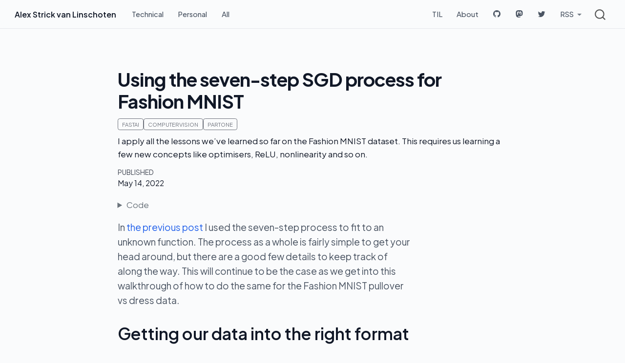

--- FILE ---
content_type: text/html; charset=utf-8
request_url: https://alexstrick.com/posts/2022-05-14-sgd-fashion-mnist.html
body_size: 14667
content:
<!DOCTYPE html>
<html xmlns="http://www.w3.org/1999/xhtml" lang="en" xml:lang="en"><head>

<meta charset="utf-8">
<meta name="generator" content="quarto-1.8.27">

<meta name="viewport" content="width=device-width, initial-scale=1.0, user-scalable=yes">

<meta name="dcterms.date" content="2022-05-14">
<meta name="description" content="I apply all the lessons we’ve learned so far on the Fashion MNIST dataset. This requires us learning a few new concepts like optimisers, ReLU, nonlinearity and so on.">

<title>Using the seven-step SGD process for Fashion MNIST – Alex Strick van Linschoten</title>
<style>
code{white-space: pre-wrap;}
span.smallcaps{font-variant: small-caps;}
div.columns{display: flex; gap: min(4vw, 1.5em);}
div.column{flex: auto; overflow-x: auto;}
div.hanging-indent{margin-left: 1.5em; text-indent: -1.5em;}
ul.task-list{list-style: none;}
ul.task-list li input[type="checkbox"] {
  width: 0.8em;
  margin: 0 0.8em 0.2em -1em; /* quarto-specific, see https://github.com/quarto-dev/quarto-cli/issues/4556 */ 
  vertical-align: middle;
}
/* CSS for syntax highlighting */
html { -webkit-text-size-adjust: 100%; }
pre > code.sourceCode { white-space: pre; position: relative; }
pre > code.sourceCode > span { display: inline-block; line-height: 1.25; }
pre > code.sourceCode > span:empty { height: 1.2em; }
.sourceCode { overflow: visible; }
code.sourceCode > span { color: inherit; text-decoration: inherit; }
div.sourceCode { margin: 1em 0; }
pre.sourceCode { margin: 0; }
@media screen {
div.sourceCode { overflow: auto; }
}
@media print {
pre > code.sourceCode { white-space: pre-wrap; }
pre > code.sourceCode > span { text-indent: -5em; padding-left: 5em; }
}
pre.numberSource code
  { counter-reset: source-line 0; }
pre.numberSource code > span
  { position: relative; left: -4em; counter-increment: source-line; }
pre.numberSource code > span > a:first-child::before
  { content: counter(source-line);
    position: relative; left: -1em; text-align: right; vertical-align: baseline;
    border: none; display: inline-block;
    -webkit-touch-callout: none; -webkit-user-select: none;
    -khtml-user-select: none; -moz-user-select: none;
    -ms-user-select: none; user-select: none;
    padding: 0 4px; width: 4em;
  }
pre.numberSource { margin-left: 3em;  padding-left: 4px; }
div.sourceCode
  {   }
@media screen {
pre > code.sourceCode > span > a:first-child::before { text-decoration: underline; }
}
</style>


<script src="https://cdn.jsdelivr.net/npm/jquery@3.5.1/dist/jquery.min.js" integrity="sha384-ZvpUoO/+PpLXR1lu4jmpXWu80pZlYUAfxl5NsBMWOEPSjUn/6Z/hRTt8+pR6L4N2" crossorigin="anonymous"></script><script src="../site_libs/quarto-nav/quarto-nav.js"></script>
<script src="../site_libs/quarto-nav/headroom.min.js"></script>
<script src="../site_libs/clipboard/clipboard.min.js"></script>
<script src="../site_libs/quarto-search/autocomplete.umd.js"></script>
<script src="../site_libs/quarto-search/fuse.min.js"></script>
<script src="../site_libs/quarto-search/quarto-search.js"></script>
<meta name="quarto:offset" content="../">
<script src="../site_libs/quarto-html/quarto.js" type="module"></script>
<script src="../site_libs/quarto-html/tabsets/tabsets.js" type="module"></script>
<script src="../site_libs/quarto-html/axe/axe-check.js" type="module"></script>
<script src="../site_libs/quarto-html/popper.min.js"></script>
<script src="../site_libs/quarto-html/tippy.umd.min.js"></script>
<script src="../site_libs/quarto-html/anchor.min.js"></script>
<link href="../site_libs/quarto-html/tippy.css" rel="stylesheet">
<link href="../site_libs/quarto-html/quarto-syntax-highlighting-ed96de9b727972fe78a7b5d16c58bf87.css" rel="stylesheet" id="quarto-text-highlighting-styles">
<script src="../site_libs/bootstrap/bootstrap.min.js"></script>
<link href="../site_libs/bootstrap/bootstrap-icons.css" rel="stylesheet">
<link href="../site_libs/bootstrap/bootstrap-5b4ad623e5705c0698d39aec6f10cf02.min.css" rel="stylesheet" append-hash="true" id="quarto-bootstrap" data-mode="light">
<script id="quarto-search-options" type="application/json">{
  "location": "navbar",
  "copy-button": false,
  "collapse-after": 3,
  "panel-placement": "end",
  "type": "overlay",
  "limit": 50,
  "keyboard-shortcut": [
    "f",
    "/",
    "s"
  ],
  "show-item-context": false,
  "language": {
    "search-no-results-text": "No results",
    "search-matching-documents-text": "matching documents",
    "search-copy-link-title": "Copy link to search",
    "search-hide-matches-text": "Hide additional matches",
    "search-more-match-text": "more match in this document",
    "search-more-matches-text": "more matches in this document",
    "search-clear-button-title": "Clear",
    "search-text-placeholder": "",
    "search-detached-cancel-button-title": "Cancel",
    "search-submit-button-title": "Submit",
    "search-label": "Search"
  }
}</script>
<script src="https://cdn.jsdelivr.net/npm/requirejs@2.3.6/require.min.js" integrity="sha384-c9c+LnTbwQ3aujuU7ULEPVvgLs+Fn6fJUvIGTsuu1ZcCf11fiEubah0ttpca4ntM sha384-6V1/AdqZRWk1KAlWbKBlGhN7VG4iE/yAZcO6NZPMF8od0vukrvr0tg4qY6NSrItx" crossorigin="anonymous"></script>

<script type="application/javascript">define('jquery', [],function() {return window.jQuery;})</script>
<script defer="" data-domain="alexstrick.com" src="https://plausible.io/js/script.js"></script>


<link rel="stylesheet" href="../styles.css">
<link rel="stylesheet" href="../styles/technical.css">
<meta property="og:title" content="Using the seven-step SGD process for Fashion MNIST – Alex Strick van Linschoten">
<meta property="og:description" content="I apply all the lessons we’ve learned so far on the Fashion MNIST dataset. This requires us learning a few new concepts like optimisers, ReLU, nonlinearity and so on.">
<meta property="og:image" content="https://alexstrick.com/posts/fashion-mnist/fashion-mnist-small.png">
<meta property="og:site_name" content="Alex Strick van Linschoten">
<meta property="og:image:height" content="296">
<meta property="og:image:width" content="300">
<meta name="twitter:title" content="Using the seven-step SGD process for Fashion MNIST – Alex Strick van Linschoten">
<meta name="twitter:description" content="I apply all the lessons we’ve learned so far on the Fashion MNIST dataset. This requires us learning a few new concepts like optimisers, ReLU, nonlinearity and so on.">
<meta name="twitter:image" content="https://alexstrick.com/posts/fashion-mnist/fashion-mnist-small.png">
<meta name="twitter:creator" content="@strickvl">
<meta name="twitter:image-height" content="296">
<meta name="twitter:image-width" content="300">
<meta name="twitter:card" content="summary_large_image">
</head>

<body class="nav-fixed technical-page fullcontent quarto-light">

<div id="quarto-search-results"></div>
  <header id="quarto-header" class="headroom fixed-top">
    <nav class="navbar navbar-expand-lg " data-bs-theme="dark">
      <div class="navbar-container container-fluid">
      <div class="navbar-brand-container mx-auto">
    <a class="navbar-brand" href="../index.html">
    <span class="navbar-title">Alex Strick van Linschoten</span>
    </a>
  </div>
            <div id="quarto-search" class="" title="Search"></div>
          <button class="navbar-toggler" type="button" data-bs-toggle="collapse" data-bs-target="#navbarCollapse" aria-controls="navbarCollapse" role="menu" aria-expanded="false" aria-label="Toggle navigation" onclick="if (window.quartoToggleHeadroom) { window.quartoToggleHeadroom(); }">
  <span class="navbar-toggler-icon"></span>
</button>
          <div class="collapse navbar-collapse" id="navbarCollapse">
            <ul class="navbar-nav navbar-nav-scroll me-auto">
  <li class="nav-item">
    <a class="nav-link" href="../technical.html"> 
<span class="menu-text">Technical</span></a>
  </li>  
  <li class="nav-item">
    <a class="nav-link" href="../personal.html"> 
<span class="menu-text">Personal</span></a>
  </li>  
  <li class="nav-item">
    <a class="nav-link" href="../all.html"> 
<span class="menu-text">All</span></a>
  </li>  
</ul>
            <ul class="navbar-nav navbar-nav-scroll ms-auto">
  <li class="nav-item">
    <a class="nav-link" href="../til.html"> 
<span class="menu-text">TIL</span></a>
  </li>  
  <li class="nav-item">
    <a class="nav-link" href="../about.html"> 
<span class="menu-text">About</span></a>
  </li>  
  <li class="nav-item compact">
    <a class="nav-link" href="https://github.com/strickvl"> <i class="bi bi-github" role="img">
</i> 
<span class="menu-text"></span></a>
  </li>  
  <li class="nav-item compact">
    <a class="nav-link" href="https://sigmoid.social/web/@alexstrick"> <i class="bi bi-mastodon" role="img">
</i> 
<span class="menu-text"></span></a>
  </li>  
  <li class="nav-item compact">
    <a class="nav-link" href="https://twitter.com/strickvl"> <i class="bi bi-twitter" role="img">
</i> 
<span class="menu-text"></span></a>
  </li>  
  <li class="nav-item dropdown ">
    <a class="nav-link dropdown-toggle" href="#" id="nav-menu-rss" role="link" data-bs-toggle="dropdown" aria-expanded="false">
 <span class="menu-text">RSS</span>
    </a>
    <ul class="dropdown-menu dropdown-menu-end" aria-labelledby="nav-menu-rss">    
        <li>
    <a class="dropdown-item" href="../technical.xml">
 <span class="dropdown-text">Technical RSS</span></a>
  </li>  
        <li>
    <a class="dropdown-item" href="../personal.xml">
 <span class="dropdown-text">Personal RSS</span></a>
  </li>  
    </ul>
  </li>
</ul>
          </div> <!-- /navcollapse -->
            <div class="quarto-navbar-tools">
</div>
      </div> <!-- /container-fluid -->
    </nav>
</header>
<!-- content -->
<div id="quarto-content" class="quarto-container page-columns page-rows-contents page-layout-article page-navbar">
<!-- sidebar -->
<!-- margin-sidebar -->
    
<!-- main -->
<main class="content" id="quarto-document-content">

<header id="title-block-header" class="quarto-title-block default">
<div class="quarto-title">
<h1 class="title">Using the seven-step SGD process for Fashion MNIST</h1>
  <div class="quarto-categories">
    <div class="quarto-category">fastai</div>
    <div class="quarto-category">computervision</div>
    <div class="quarto-category">partone</div>
  </div>
  </div>

<div>
  <div class="description">
    I apply all the lessons we’ve learned so far on the Fashion MNIST dataset. This requires us learning a few new concepts like optimisers, ReLU, nonlinearity and so on.
  </div>
</div>


<div class="quarto-title-meta">

    
    <div>
    <div class="quarto-title-meta-heading">Published</div>
    <div class="quarto-title-meta-contents">
      <p class="date">May 14, 2022</p>
    </div>
  </div>
  
    
  </div>
  


</header>


<div id="9976ac80-48c6-473e-8096-01759c7321ba" class="cell" data-execution_count="2">
<details class="code-fold">
<summary>Code</summary>
<div class="code-copy-outer-scaffold"><div class="sourceCode cell-code" id="cb1"><pre class="sourceCode python code-with-copy"><code class="sourceCode python"><span id="cb1-1"><a href="#cb1-1" aria-hidden="true" tabindex="-1"></a><span class="op">!</span>pip install <span class="op">-</span>Uqq fastbook nbdev torch</span>
<span id="cb1-2"><a href="#cb1-2" aria-hidden="true" tabindex="-1"></a><span class="im">import</span> fastbook</span>
<span id="cb1-3"><a href="#cb1-3" aria-hidden="true" tabindex="-1"></a>fastbook.setup_book()</span>
<span id="cb1-4"><a href="#cb1-4" aria-hidden="true" tabindex="-1"></a></span>
<span id="cb1-5"><a href="#cb1-5" aria-hidden="true" tabindex="-1"></a><span class="im">from</span> fastai.vision.<span class="bu">all</span> <span class="im">import</span> <span class="op">*</span></span>
<span id="cb1-6"><a href="#cb1-6" aria-hidden="true" tabindex="-1"></a><span class="im">from</span> fastbook <span class="im">import</span> <span class="op">*</span></span>
<span id="cb1-7"><a href="#cb1-7" aria-hidden="true" tabindex="-1"></a><span class="im">import</span> torch</span>
<span id="cb1-8"><a href="#cb1-8" aria-hidden="true" tabindex="-1"></a><span class="im">from</span> torch.utils.data <span class="im">import</span> Dataset</span>
<span id="cb1-9"><a href="#cb1-9" aria-hidden="true" tabindex="-1"></a><span class="im">from</span> torchvision <span class="im">import</span> datasets</span>
<span id="cb1-10"><a href="#cb1-10" aria-hidden="true" tabindex="-1"></a><span class="im">from</span> torchvision.transforms <span class="im">import</span> ToTensor</span>
<span id="cb1-11"><a href="#cb1-11" aria-hidden="true" tabindex="-1"></a><span class="im">import</span> matplotlib.pyplot <span class="im">as</span> plt</span></code></pre></div><button title="Copy to Clipboard" class="code-copy-button"><i class="bi"></i></button></div>
</details>
</div>
<p>In <a href="https://mlops.systems/fastai/computervision/pytorch/2022/05/13/sgd-whole-game.html">the previous post</a> I used the seven-step process to fit to an unknown function. The process as a whole is fairly simple to get your head around, but there are a good few details to keep track of along the way. This will continue to be the case as we get into this walkthrough of how to do the same for the Fashion MNIST pullover vs dress data.</p>
<section id="getting-our-data-into-the-right-format" class="level1">
<h1>Getting our data into the right format</h1>
<p>The first thing we need to handle is making sure our data is in the right format, shape and so on. We begin by downloading our data and splitting the data into training and test sets.</p>
<div id="cb5e2581" class="cell" data-execution_count="3">
<div class="code-copy-outer-scaffold"><div class="sourceCode cell-code" id="cb2"><pre class="sourceCode python code-with-copy"><code class="sourceCode python"><span id="cb2-1"><a href="#cb2-1" aria-hidden="true" tabindex="-1"></a>training_data <span class="op">=</span> datasets.FashionMNIST(</span>
<span id="cb2-2"><a href="#cb2-2" aria-hidden="true" tabindex="-1"></a>    root<span class="op">=</span><span class="st">"data"</span>,</span>
<span id="cb2-3"><a href="#cb2-3" aria-hidden="true" tabindex="-1"></a>    train<span class="op">=</span><span class="va">True</span>,</span>
<span id="cb2-4"><a href="#cb2-4" aria-hidden="true" tabindex="-1"></a>    download<span class="op">=</span><span class="va">True</span>,</span>
<span id="cb2-5"><a href="#cb2-5" aria-hidden="true" tabindex="-1"></a>    transform<span class="op">=</span>ToTensor()</span>
<span id="cb2-6"><a href="#cb2-6" aria-hidden="true" tabindex="-1"></a>)</span>
<span id="cb2-7"><a href="#cb2-7" aria-hidden="true" tabindex="-1"></a></span>
<span id="cb2-8"><a href="#cb2-8" aria-hidden="true" tabindex="-1"></a>test_data <span class="op">=</span> datasets.FashionMNIST(</span>
<span id="cb2-9"><a href="#cb2-9" aria-hidden="true" tabindex="-1"></a>    root<span class="op">=</span><span class="st">"data"</span>,</span>
<span id="cb2-10"><a href="#cb2-10" aria-hidden="true" tabindex="-1"></a>    train<span class="op">=</span><span class="va">False</span>,</span>
<span id="cb2-11"><a href="#cb2-11" aria-hidden="true" tabindex="-1"></a>    download<span class="op">=</span><span class="va">True</span>,</span>
<span id="cb2-12"><a href="#cb2-12" aria-hidden="true" tabindex="-1"></a>    transform<span class="op">=</span>ToTensor()</span>
<span id="cb2-13"><a href="#cb2-13" aria-hidden="true" tabindex="-1"></a>)</span>
<span id="cb2-14"><a href="#cb2-14" aria-hidden="true" tabindex="-1"></a></span>
<span id="cb2-15"><a href="#cb2-15" aria-hidden="true" tabindex="-1"></a>training_dresses <span class="op">=</span> [item[<span class="dv">0</span>][<span class="dv">0</span>] <span class="cf">for</span> item <span class="kw">in</span> training_data <span class="cf">if</span> item[<span class="dv">1</span>] <span class="op">==</span> <span class="dv">3</span>]</span>
<span id="cb2-16"><a href="#cb2-16" aria-hidden="true" tabindex="-1"></a>training_pullovers <span class="op">=</span> [item[<span class="dv">0</span>][<span class="dv">0</span>] <span class="cf">for</span> item <span class="kw">in</span> training_data <span class="cf">if</span> item[<span class="dv">1</span>] <span class="op">==</span> <span class="dv">2</span>]</span>
<span id="cb2-17"><a href="#cb2-17" aria-hidden="true" tabindex="-1"></a>test_dresses <span class="op">=</span> [item[<span class="dv">0</span>][<span class="dv">0</span>] <span class="cf">for</span> item <span class="kw">in</span> test_data <span class="cf">if</span> item[<span class="dv">1</span>] <span class="op">==</span> <span class="dv">3</span>]</span>
<span id="cb2-18"><a href="#cb2-18" aria-hidden="true" tabindex="-1"></a>test_pullovers <span class="op">=</span> [item[<span class="dv">0</span>][<span class="dv">0</span>] <span class="cf">for</span> item <span class="kw">in</span> test_data <span class="cf">if</span> item[<span class="dv">1</span>] <span class="op">==</span> <span class="dv">2</span>]</span>
<span id="cb2-19"><a href="#cb2-19" aria-hidden="true" tabindex="-1"></a></span>
<span id="cb2-20"><a href="#cb2-20" aria-hidden="true" tabindex="-1"></a>training_dresses_tensor <span class="op">=</span> torch.stack(training_dresses)</span>
<span id="cb2-21"><a href="#cb2-21" aria-hidden="true" tabindex="-1"></a>training_pullovers_tensor <span class="op">=</span> torch.stack(training_pullovers)</span>
<span id="cb2-22"><a href="#cb2-22" aria-hidden="true" tabindex="-1"></a>test_dresses_tensor <span class="op">=</span> torch.stack(test_dresses)</span>
<span id="cb2-23"><a href="#cb2-23" aria-hidden="true" tabindex="-1"></a>test_pullovers_tensor <span class="op">=</span> torch.stack(test_pullovers)</span>
<span id="cb2-24"><a href="#cb2-24" aria-hidden="true" tabindex="-1"></a></span>
<span id="cb2-25"><a href="#cb2-25" aria-hidden="true" tabindex="-1"></a>training_dresses_tensor.shape, test_dresses_tensor.shape</span></code></pre></div><button title="Copy to Clipboard" class="code-copy-button"><i class="bi"></i></button></div>
<div class="cell-output cell-output-display" data-execution_count="3">
<pre><code>(torch.Size([6000, 28, 28]), torch.Size([1000, 28, 28]))</code></pre>
</div>
</div>
<div id="52db930f" class="cell" data-execution_count="5">
<div class="code-copy-outer-scaffold"><div class="sourceCode cell-code" id="cb4"><pre class="sourceCode python code-with-copy"><code class="sourceCode python"><span id="cb4-1"><a href="#cb4-1" aria-hidden="true" tabindex="-1"></a>train_x <span class="op">=</span> torch.cat([training_dresses_tensor, training_pullovers_tensor]).view(<span class="op">-</span><span class="dv">1</span>, <span class="dv">28</span><span class="op">*</span><span class="dv">28</span>)</span>
<span id="cb4-2"><a href="#cb4-2" aria-hidden="true" tabindex="-1"></a>train_y <span class="op">=</span> torch.cat([torch.ones(<span class="bu">len</span>(training_dresses)), torch.zeros(<span class="bu">len</span>(training_pullovers))]).unsqueeze(<span class="dv">1</span>)</span>
<span id="cb4-3"><a href="#cb4-3" aria-hidden="true" tabindex="-1"></a></span>
<span id="cb4-4"><a href="#cb4-4" aria-hidden="true" tabindex="-1"></a>valid_x <span class="op">=</span> torch.cat([test_dresses_tensor, test_pullovers_tensor]).view(<span class="op">-</span><span class="dv">1</span>, <span class="dv">28</span><span class="op">*</span><span class="dv">28</span>)</span>
<span id="cb4-5"><a href="#cb4-5" aria-hidden="true" tabindex="-1"></a>valid_y <span class="op">=</span> torch.cat([torch.ones(<span class="bu">len</span>(test_dresses)), torch.zeros(<span class="bu">len</span>(test_pullovers))]).unsqueeze(<span class="dv">1</span>)</span>
<span id="cb4-6"><a href="#cb4-6" aria-hidden="true" tabindex="-1"></a>train_x.shape, train_y.shape</span></code></pre></div><button title="Copy to Clipboard" class="code-copy-button"><i class="bi"></i></button></div>
<div class="cell-output cell-output-display" data-execution_count="5">
<pre><code>(torch.Size([12000, 784]), torch.Size([12000, 1]))</code></pre>
</div>
</div>
<p>We transform our images tensors from matrices into vectors with all the values one after another. We create a <code>train_y</code> vector with our labels which we can use to check how well we did with our predictions.</p>
<p>We create datasets out of our tensors. This means that we can feed our data into our training functions in the way that is most convenient (i.e.&nbsp;an image is paired with the correct label).</p>
<div id="2a4f4682" class="cell" data-execution_count="6">
<div class="code-copy-outer-scaffold"><div class="sourceCode cell-code" id="cb6"><pre class="sourceCode python code-with-copy"><code class="sourceCode python"><span id="cb6-1"><a href="#cb6-1" aria-hidden="true" tabindex="-1"></a>train_dset <span class="op">=</span> <span class="bu">list</span>(<span class="bu">zip</span>(train_x, train_y))</span>
<span id="cb6-2"><a href="#cb6-2" aria-hidden="true" tabindex="-1"></a>valid_dset <span class="op">=</span> <span class="bu">list</span>(<span class="bu">zip</span>(valid_x, valid_y))</span></code></pre></div><button title="Copy to Clipboard" class="code-copy-button"><i class="bi"></i></button></div>
</div>
</section>
<section id="initialising-our-weights-and-bias" class="level1">
<h1>Initialising our weights and bias</h1>
<p>As in the previous times where we’ve done this, we initialise our parameters or weights with random values. This means that for every pixel represented in the images, we’ll start off with purely random values. We initialise our bias to a random number as well.</p>
<div id="98066657" class="cell" data-execution_count="7">
<div class="code-copy-outer-scaffold"><div class="sourceCode cell-code" id="cb7"><pre class="sourceCode python code-with-copy"><code class="sourceCode python"><span id="cb7-1"><a href="#cb7-1" aria-hidden="true" tabindex="-1"></a><span class="kw">def</span> initialise_params(size, std<span class="op">=</span><span class="fl">1.0</span>):</span>
<span id="cb7-2"><a href="#cb7-2" aria-hidden="true" tabindex="-1"></a>    <span class="cf">return</span> (torch.randn(size) <span class="op">*</span> std).requires_grad_()</span>
<span id="cb7-3"><a href="#cb7-3" aria-hidden="true" tabindex="-1"></a></span>
<span id="cb7-4"><a href="#cb7-4" aria-hidden="true" tabindex="-1"></a>weights <span class="op">=</span> initialise_params((<span class="dv">28</span><span class="op">*</span><span class="dv">28</span>, <span class="dv">1</span>))</span>
<span id="cb7-5"><a href="#cb7-5" aria-hidden="true" tabindex="-1"></a>bias <span class="op">=</span> initialise_params(<span class="dv">1</span>)</span></code></pre></div><button title="Copy to Clipboard" class="code-copy-button"><i class="bi"></i></button></div>
</div>
<div id="2307b400" class="cell" data-execution_count="9">
<div class="code-copy-outer-scaffold"><div class="sourceCode cell-code" id="cb8"><pre class="sourceCode python code-with-copy"><code class="sourceCode python"><span id="cb8-1"><a href="#cb8-1" aria-hidden="true" tabindex="-1"></a><span class="co"># calculating a prediction for our first image</span></span>
<span id="cb8-2"><a href="#cb8-2" aria-hidden="true" tabindex="-1"></a>(train_x[<span class="dv">0</span>]<span class="op">*</span>weights.T).<span class="bu">sum</span>() <span class="op">+</span> bias</span></code></pre></div><button title="Copy to Clipboard" class="code-copy-button"><i class="bi"></i></button></div>
<div class="cell-output cell-output-display" data-execution_count="9">
<pre><code>tensor([2.8681], grad_fn=&lt;AddBackward0&gt;)</code></pre>
</div>
</div>
</section>
<section id="matrix-multiplication-to-calculate-our-predictions" class="level1">
<h1>Matrix multiplication to calculate our predictions</h1>
<p>We’ll need to make many calculations like the one we just made, and luckily the technique of matrix multiplication helps us with exactly the scenario we have: we want to multiply the values of our image (laid out in a single vector) with the weights and to add the bias.</p>
<p>In Python, matrix multiplication is carried out with a simple <code>@</code> operator, so we can bring all of this together as a function:</p>
<div id="aca092bb" class="cell" data-execution_count="11">
<div class="code-copy-outer-scaffold"><div class="sourceCode cell-code" id="cb10"><pre class="sourceCode python code-with-copy"><code class="sourceCode python"><span id="cb10-1"><a href="#cb10-1" aria-hidden="true" tabindex="-1"></a><span class="kw">def</span> linear1(x_batch):</span>
<span id="cb10-2"><a href="#cb10-2" aria-hidden="true" tabindex="-1"></a>    <span class="cf">return</span> x_batch<span class="op">@</span>weights <span class="op">+</span> bias</span>
<span id="cb10-3"><a href="#cb10-3" aria-hidden="true" tabindex="-1"></a></span>
<span id="cb10-4"><a href="#cb10-4" aria-hidden="true" tabindex="-1"></a>preds <span class="op">=</span> linear1(train_x)</span>
<span id="cb10-5"><a href="#cb10-5" aria-hidden="true" tabindex="-1"></a>preds</span></code></pre></div><button title="Copy to Clipboard" class="code-copy-button"><i class="bi"></i></button></div>
<div class="cell-output cell-output-display" data-execution_count="11">
<pre><code>tensor([[  2.8681],
        [ -7.6810],
        [-17.5719],
        ...,
        [ -3.8665],
        [  2.0646],
        [ -2.5148]], grad_fn=&lt;AddBackward0&gt;)</code></pre>
</div>
</div>
<p>We can check our accuracy for these predictions:</p>
<div id="f135590a" class="cell" data-execution_count="12">
<div class="code-copy-outer-scaffold"><div class="sourceCode cell-code" id="cb12"><pre class="sourceCode python code-with-copy"><code class="sourceCode python"><span id="cb12-1"><a href="#cb12-1" aria-hidden="true" tabindex="-1"></a>corrects <span class="op">=</span> (preds <span class="op">&gt;</span> <span class="fl">0.0</span>).<span class="bu">float</span>() <span class="op">==</span> train_y</span>
<span id="cb12-2"><a href="#cb12-2" aria-hidden="true" tabindex="-1"></a>corrects.<span class="bu">float</span>().mean().item()</span></code></pre></div><button title="Copy to Clipboard" class="code-copy-button"><i class="bi"></i></button></div>
<div class="cell-output cell-output-display" data-execution_count="12">
<pre><code>0.35324999690055847</code></pre>
</div>
</div>
<p>Our accuracy is pretty poor! A lot worse than even 50/50 luck which is what you’d expect to get on average from a random set of initial weights. Apparently we had a bad draw of luck this time round!</p>
</section>
<section id="a-loss-function-to-evaluate-model-performance" class="level1">
<h1>A loss function to evaluate model performance</h1>
<p>We now need a loss function which will tell us how well we are doing in our predictions, and that can be used as part of the gradient calculations to let us know (as we iterate) how to update our weights.</p>
<p>The problem, especially in the data set we’re working with, is that we have a binary probability: either it’s a dress or a pullover. Zero or one. Unlike in a regression problem, or something similar, we don’t have any smooth selection of contiguous values that get predicted. We have zero or one.</p>
<p>At this point we learn about the sigmoid function which is a way to reframe this problem in a way that we can use to our advantage. The sigmoid function when plotted looks like this:</p>
<div id="1489ac52" class="cell" data-execution_count="13">
<div class="code-copy-outer-scaffold"><div class="sourceCode cell-code" id="cb14"><pre class="sourceCode python code-with-copy"><code class="sourceCode python"><span id="cb14-1"><a href="#cb14-1" aria-hidden="true" tabindex="-1"></a><span class="kw">def</span> sigmoid(x):</span>
<span id="cb14-2"><a href="#cb14-2" aria-hidden="true" tabindex="-1"></a>    <span class="cf">return</span> <span class="dv">1</span><span class="op">/</span>(<span class="dv">1</span><span class="op">+</span>torch.exp(<span class="op">-</span>x))</span>
<span id="cb14-3"><a href="#cb14-3" aria-hidden="true" tabindex="-1"></a></span>
<span id="cb14-4"><a href="#cb14-4" aria-hidden="true" tabindex="-1"></a>plot_function(torch.sigmoid, title<span class="op">=</span><span class="st">"Sigmoid"</span>, <span class="bu">min</span><span class="op">=-</span><span class="dv">5</span>, <span class="bu">max</span><span class="op">=</span><span class="dv">5</span>)</span></code></pre></div><button title="Copy to Clipboard" class="code-copy-button"><i class="bi"></i></button></div>
<div class="cell-output cell-output-display">
<div>
<figure class="figure">
<p><img src="2022-05-14-SGD-fashion-mnist_files/figure-html/cell-10-output-1.png" class="img-fluid figure-img"></p>
</figure>
</div>
</div>
</div>
<p>This function, as you can see, takes any input value and squashes it down such that the output value is between 0 and 1. It also has a smooth curve, all headed in the same direction, between those values. This is ideal for our situation. The first thing we must do as part of our loss function, therefore, is to apply the sigmoid function to the inputs.</p>
<div id="eb974f1f" class="cell" data-execution_count="14">
<div class="code-copy-outer-scaffold"><div class="sourceCode cell-code" id="cb15"><pre class="sourceCode python code-with-copy"><code class="sourceCode python"><span id="cb15-1"><a href="#cb15-1" aria-hidden="true" tabindex="-1"></a><span class="kw">def</span> fashion_mnist_loss(predictions, targets):</span>
<span id="cb15-2"><a href="#cb15-2" aria-hidden="true" tabindex="-1"></a>    predictions <span class="op">=</span> predictions.sigmoid()</span>
<span id="cb15-3"><a href="#cb15-3" aria-hidden="true" tabindex="-1"></a>    <span class="cf">return</span> torch.where(targets<span class="op">==</span><span class="dv">1</span>, <span class="dv">1</span> <span class="op">-</span> predictions, predictions).mean()</span></code></pre></div><button title="Copy to Clipboard" class="code-copy-button"><i class="bi"></i></button></div>
</div>
<p>This <code>torch.where(...)</code> function is a handy way of iterating through all our data, checking whether our target is 1 or not, then outputting the distance from the correct prediction and calculating the mean of these predictions across the entire dataset.</p>
</section>
<section id="dataloaders-and-datasets" class="level1">
<h1>DataLoaders and Datasets</h1>
<p>We’ve already created datasets for our training and validation data. The process of iterating through our data, however, requires some thought as to how we’ll do it. Our options:</p>
<ul>
<li>we could iterate through the entire dataset, making the relevant loss and gradient calculations and adjusting the weights but this might make the process quite long, even though we’d benefit from the increased accuracy this would bring since we’d be seeing the entire dataset each iteration.</li>
<li>we could do our calculations after just seeing a single image, but then our model would be over-influenced and perturbed by the fluctuations from image to image. This also wouldn’t be what we want.</li>
</ul>
<p>In practice, we’ll need to choose something in between. This is where mini-batches or just ‘batches’ come in. These will be need to be large enough (and randomly populated!) that our model can meaningfully learn from them, but not so large that our process takes too long.</p>
<p>Luckily, we have the abstraction of the <code>DataLoader</code> which will create all our randomly assigned batches for us.</p>
<div id="4690ac35" class="cell" data-execution_count="15">
<div class="code-copy-outer-scaffold"><div class="sourceCode cell-code" id="cb16"><pre class="sourceCode python code-with-copy"><code class="sourceCode python"><span id="cb16-1"><a href="#cb16-1" aria-hidden="true" tabindex="-1"></a>train_dl <span class="op">=</span> DataLoader(train_dset, batch_size<span class="op">=</span><span class="dv">256</span>, shuffle<span class="op">=</span><span class="va">True</span>)</span>
<span id="cb16-2"><a href="#cb16-2" aria-hidden="true" tabindex="-1"></a>valid_dl <span class="op">=</span> DataLoader(valid_dset, batch_size<span class="op">=</span><span class="dv">256</span>, shuffle<span class="op">=</span><span class="va">True</span>)</span></code></pre></div><button title="Copy to Clipboard" class="code-copy-button"><i class="bi"></i></button></div>
</div>
</section>
<section id="training-our-model" class="level1">
<h1>Training our model</h1>
<p>Now we can bring the whole process together and train our model:</p>
<div id="fb4b08c3" class="cell" data-execution_count="16">
<div class="code-copy-outer-scaffold"><div class="sourceCode cell-code" id="cb17"><pre class="sourceCode python code-with-copy"><code class="sourceCode python"><span id="cb17-1"><a href="#cb17-1" aria-hidden="true" tabindex="-1"></a>weights <span class="op">=</span> initialise_params((<span class="dv">28</span><span class="op">*</span><span class="dv">28</span>, <span class="dv">1</span>))</span>
<span id="cb17-2"><a href="#cb17-2" aria-hidden="true" tabindex="-1"></a>bias <span class="op">=</span> initialise_params(<span class="dv">1</span>)</span>
<span id="cb17-3"><a href="#cb17-3" aria-hidden="true" tabindex="-1"></a></span>
<span id="cb17-4"><a href="#cb17-4" aria-hidden="true" tabindex="-1"></a><span class="kw">def</span> calculate_gradient(x_batch, y_batch, model):</span>
<span id="cb17-5"><a href="#cb17-5" aria-hidden="true" tabindex="-1"></a>    preds <span class="op">=</span> model(x_batch)</span>
<span id="cb17-6"><a href="#cb17-6" aria-hidden="true" tabindex="-1"></a>    loss <span class="op">=</span> fashion_mnist_loss(preds, y_batch)</span>
<span id="cb17-7"><a href="#cb17-7" aria-hidden="true" tabindex="-1"></a>    loss.backward()</span>
<span id="cb17-8"><a href="#cb17-8" aria-hidden="true" tabindex="-1"></a></span>
<span id="cb17-9"><a href="#cb17-9" aria-hidden="true" tabindex="-1"></a><span class="kw">def</span> train_epoch(model, learning_rate, params):</span>
<span id="cb17-10"><a href="#cb17-10" aria-hidden="true" tabindex="-1"></a>    <span class="co"># iterate over the training data, batch by batch</span></span>
<span id="cb17-11"><a href="#cb17-11" aria-hidden="true" tabindex="-1"></a>    <span class="cf">for</span> x_batch, y_batch <span class="kw">in</span> train_dl:</span>
<span id="cb17-12"><a href="#cb17-12" aria-hidden="true" tabindex="-1"></a>        <span class="co"># calculate the gradients</span></span>
<span id="cb17-13"><a href="#cb17-13" aria-hidden="true" tabindex="-1"></a>        calculate_gradient(x_batch, y_batch, model)</span>
<span id="cb17-14"><a href="#cb17-14" aria-hidden="true" tabindex="-1"></a>        </span>
<span id="cb17-15"><a href="#cb17-15" aria-hidden="true" tabindex="-1"></a>        <span class="cf">for</span> param <span class="kw">in</span> params:</span>
<span id="cb17-16"><a href="#cb17-16" aria-hidden="true" tabindex="-1"></a>            param.data <span class="op">-=</span> param.grad <span class="op">*</span> learning_rate</span>
<span id="cb17-17"><a href="#cb17-17" aria-hidden="true" tabindex="-1"></a>            <span class="co"># set the gradients to zero</span></span>
<span id="cb17-18"><a href="#cb17-18" aria-hidden="true" tabindex="-1"></a>            param.grad.zero_()</span>
<span id="cb17-19"><a href="#cb17-19" aria-hidden="true" tabindex="-1"></a></span>
<span id="cb17-20"><a href="#cb17-20" aria-hidden="true" tabindex="-1"></a><span class="kw">def</span> batch_accuracy(x_batch, y_batch):</span>
<span id="cb17-21"><a href="#cb17-21" aria-hidden="true" tabindex="-1"></a>    preds <span class="op">=</span> x_batch.sigmoid()</span>
<span id="cb17-22"><a href="#cb17-22" aria-hidden="true" tabindex="-1"></a>    correct <span class="op">=</span> (preds <span class="op">&gt;</span> <span class="fl">0.5</span>) <span class="op">==</span> y_batch</span>
<span id="cb17-23"><a href="#cb17-23" aria-hidden="true" tabindex="-1"></a>    <span class="cf">return</span> correct.<span class="bu">float</span>().mean()</span>
<span id="cb17-24"><a href="#cb17-24" aria-hidden="true" tabindex="-1"></a></span>
<span id="cb17-25"><a href="#cb17-25" aria-hidden="true" tabindex="-1"></a><span class="kw">def</span> validate_epoch(model):</span>
<span id="cb17-26"><a href="#cb17-26" aria-hidden="true" tabindex="-1"></a>    accs <span class="op">=</span> [batch_accuracy(model(x_batch), y_batch) <span class="cf">for</span> x_batch, y_batch <span class="kw">in</span> valid_dl]</span>
<span id="cb17-27"><a href="#cb17-27" aria-hidden="true" tabindex="-1"></a>    <span class="cf">return</span> <span class="bu">round</span>(torch.stack(accs).mean().item(), <span class="dv">4</span>)</span>
<span id="cb17-28"><a href="#cb17-28" aria-hidden="true" tabindex="-1"></a></span>
<span id="cb17-29"><a href="#cb17-29" aria-hidden="true" tabindex="-1"></a>validate_epoch(linear1)</span></code></pre></div><button title="Copy to Clipboard" class="code-copy-button"><i class="bi"></i></button></div>
<div class="cell-output cell-output-display" data-execution_count="16">
<pre><code>0.2173</code></pre>
</div>
</div>
<p>We start there, but now we can train and watch our accuracy improving:</p>
<div id="9c0f41f5" class="cell" data-execution_count="17">
<div class="code-copy-outer-scaffold"><div class="sourceCode cell-code" id="cb19"><pre class="sourceCode python code-with-copy"><code class="sourceCode python"><span id="cb19-1"><a href="#cb19-1" aria-hidden="true" tabindex="-1"></a>learning_rate <span class="op">=</span> <span class="fl">1.</span></span>
<span id="cb19-2"><a href="#cb19-2" aria-hidden="true" tabindex="-1"></a>params <span class="op">=</span> weights, bias</span>
<span id="cb19-3"><a href="#cb19-3" aria-hidden="true" tabindex="-1"></a></span>
<span id="cb19-4"><a href="#cb19-4" aria-hidden="true" tabindex="-1"></a><span class="cf">for</span> _ <span class="kw">in</span> <span class="bu">range</span>(<span class="dv">30</span>):</span>
<span id="cb19-5"><a href="#cb19-5" aria-hidden="true" tabindex="-1"></a>    train_epoch(linear1, learning_rate, params)</span>
<span id="cb19-6"><a href="#cb19-6" aria-hidden="true" tabindex="-1"></a>    <span class="bu">print</span>(validate_epoch(linear1), end<span class="op">=</span><span class="st">" "</span>)</span></code></pre></div><button title="Copy to Clipboard" class="code-copy-button"><i class="bi"></i></button></div>
<div class="cell-output cell-output-stdout">
<pre><code>0.5001 0.5016 0.7994 0.9357 0.9481 0.9523 0.9537 0.9555 0.9572 0.9582 0.9578 0.9604 0.9608 0.9609 0.962 0.9611 0.9622 0.9626 0.9631 0.9625 0.963 0.963 0.9633 0.9638 0.964 0.9631 0.9638 0.9638 0.9643 0.9645 </code></pre>
</div>
</div>
<p>We had 91% accuracy on our validation dataset <a href="https://mlops.systems/fastai/computervision/pytorch/2022/05/11/fashion-mnist-pixel-similarity.html#Using-broadcasting-to-check-our-predictions-on-our-validation-data">last time we tried this</a> with pixel similarity.</p>
<p>After 30 epochs of training with our new process we’ve achieved 96%, but we could still do better! We’ll tackle that in the next post.</p>
</section>
<section id="optimising-with-an-optimiser" class="level1">
<h1>Optimising with an Optimiser</h1>
<p>Everything that we’ve been doing so far is so common that there is pre-built functionality to handle all of the pieces.</p>
<ul>
<li>our <code>linear1</code> function (which calculated predictions based on our weights and biases) can be replaced with PyTorch’s <code>nn.Linear</code> module. Actually, <code>nn.Linear</code> does the same thing as our <code>initialise_params</code> and our <code>linear1</code> function combined.</li>
</ul>
<div id="2624e8a3" class="cell" data-execution_count="19">
<div class="code-copy-outer-scaffold"><div class="sourceCode cell-code" id="cb21"><pre class="sourceCode python code-with-copy"><code class="sourceCode python"><span id="cb21-1"><a href="#cb21-1" aria-hidden="true" tabindex="-1"></a><span class="co"># initialises our weights and bias, and is our model / function</span></span>
<span id="cb21-2"><a href="#cb21-2" aria-hidden="true" tabindex="-1"></a>linear_model <span class="op">=</span> nn.Linear(<span class="dv">28</span><span class="op">*</span><span class="dv">28</span>, <span class="dv">1</span>)</span></code></pre></div><button title="Copy to Clipboard" class="code-copy-button"><i class="bi"></i></button></div>
</div>
<p>Our PyTorch module carries an internal representation of our weights and our biases:</p>
<div id="7e2a846a" class="cell" data-execution_count="20">
<div class="code-copy-outer-scaffold"><div class="sourceCode cell-code" id="cb22"><pre class="sourceCode python code-with-copy"><code class="sourceCode python"><span id="cb22-1"><a href="#cb22-1" aria-hidden="true" tabindex="-1"></a>weights, bias <span class="op">=</span> linear_model.parameters()</span>
<span id="cb22-2"><a href="#cb22-2" aria-hidden="true" tabindex="-1"></a>weights.shape, bias.shape</span></code></pre></div><button title="Copy to Clipboard" class="code-copy-button"><i class="bi"></i></button></div>
<div class="cell-output cell-output-display" data-execution_count="20">
<pre><code>(torch.Size([1, 784]), torch.Size([1]))</code></pre>
</div>
</div>
<ul>
<li>an optimiser bundles the step functionality and the <code>zero_grad_</code> functionality. In the book we see how to create our own very basic optimiser, but <code>fastai</code> provides the basic <code>SGD</code> class which we can use that handles these same behaviours.</li>
</ul>
<p>We’ll need to amend our training function a little to take this into account:</p>
<div id="8104beb6" class="cell" data-execution_count="22">
<div class="code-copy-outer-scaffold"><div class="sourceCode cell-code" id="cb24"><pre class="sourceCode python code-with-copy"><code class="sourceCode python"><span id="cb24-1"><a href="#cb24-1" aria-hidden="true" tabindex="-1"></a>linear_model <span class="op">=</span> nn.Linear(<span class="dv">28</span><span class="op">*</span><span class="dv">28</span>, <span class="dv">1</span>)</span>
<span id="cb24-2"><a href="#cb24-2" aria-hidden="true" tabindex="-1"></a>opt <span class="op">=</span> SGD(linear_model.parameters(), learning_rate)</span>
<span id="cb24-3"><a href="#cb24-3" aria-hidden="true" tabindex="-1"></a></span>
<span id="cb24-4"><a href="#cb24-4" aria-hidden="true" tabindex="-1"></a><span class="kw">def</span> train_epoch(model):</span>
<span id="cb24-5"><a href="#cb24-5" aria-hidden="true" tabindex="-1"></a>    <span class="cf">for</span> x_batch, y_batch <span class="kw">in</span> train_dl:</span>
<span id="cb24-6"><a href="#cb24-6" aria-hidden="true" tabindex="-1"></a>        calculate_gradient(x_batch, y_batch, model)</span>
<span id="cb24-7"><a href="#cb24-7" aria-hidden="true" tabindex="-1"></a>        opt.step()</span>
<span id="cb24-8"><a href="#cb24-8" aria-hidden="true" tabindex="-1"></a>        opt.zero_grad()</span>
<span id="cb24-9"><a href="#cb24-9" aria-hidden="true" tabindex="-1"></a></span>
<span id="cb24-10"><a href="#cb24-10" aria-hidden="true" tabindex="-1"></a><span class="kw">def</span> train_model(model, epochs):</span>
<span id="cb24-11"><a href="#cb24-11" aria-hidden="true" tabindex="-1"></a>    <span class="cf">for</span> _ <span class="kw">in</span> <span class="bu">range</span>(epochs):</span>
<span id="cb24-12"><a href="#cb24-12" aria-hidden="true" tabindex="-1"></a>        train_epoch(model)</span>
<span id="cb24-13"><a href="#cb24-13" aria-hidden="true" tabindex="-1"></a>        <span class="bu">print</span>(validate_epoch(model), end<span class="op">=</span><span class="st">" "</span>)</span>
<span id="cb24-14"><a href="#cb24-14" aria-hidden="true" tabindex="-1"></a></span>
<span id="cb24-15"><a href="#cb24-15" aria-hidden="true" tabindex="-1"></a>train_model(linear_model, <span class="dv">30</span>)</span></code></pre></div><button title="Copy to Clipboard" class="code-copy-button"><i class="bi"></i></button></div>
<div class="cell-output cell-output-stdout">
<pre><code>0.96 0.9642 0.966 0.9659 0.9663 0.9672 0.9677 0.9668 0.9678 0.9684 0.9681 0.9674 0.9681 0.9671 0.9678 0.9677 0.9684 0.968 0.9687 0.9677 0.9681 0.968 0.9693 0.9684 0.968 0.9686 0.9688 0.9693 0.9698 0.9697 </code></pre>
</div>
</div>
</section>
<section id="some-extra-fastai-abstractions" class="level1">
<h1>Some extra <code>fastai</code> abstractions</h1>
<p><code>fastai</code> handles so much of this for us all, such that the <code>Learner</code> is actually the thing we can use to get all of the above logic built in.</p>
<p>The <code>Learner</code> takes all of the pieces that we’ve spent the last few blogs creating:</p>
<ul>
<li>the <code>DataLoaders</code> (iterators providing the data in batches, in the right format with paired <code>x</code> and <code>y</code> values)</li>
<li>the model itself (our function that we’re trying to optimise)</li>
<li>the optimisation function (which receives our weights and bias parameters as well as the learning rate)</li>
<li>the loss function</li>
<li>any optional metrics we want printed</li>
</ul>
<div id="1c0d1f4e" class="cell" data-execution_count="23">
<div class="code-copy-outer-scaffold"><div class="sourceCode cell-code" id="cb26"><pre class="sourceCode python code-with-copy"><code class="sourceCode python"><span id="cb26-1"><a href="#cb26-1" aria-hidden="true" tabindex="-1"></a>dls <span class="op">=</span> DataLoaders(train_dl, valid_dl)</span>
<span id="cb26-2"><a href="#cb26-2" aria-hidden="true" tabindex="-1"></a>learn <span class="op">=</span> Learner(dls, nn.Linear(<span class="dv">28</span><span class="op">*</span><span class="dv">28</span>, <span class="dv">1</span>), opt_func<span class="op">=</span>SGD, loss_func<span class="op">=</span>fashion_mnist_loss, metrics<span class="op">=</span>batch_accuracy)</span>
<span id="cb26-3"><a href="#cb26-3" aria-hidden="true" tabindex="-1"></a></span>
<span id="cb26-4"><a href="#cb26-4" aria-hidden="true" tabindex="-1"></a>learn.fit(<span class="dv">15</span>, lr <span class="op">=</span> learning_rate)</span></code></pre></div><button title="Copy to Clipboard" class="code-copy-button"><i class="bi"></i></button></div>
<div class="cell-output cell-output-display">

<style>
    /* Turns off some styling */
    progress {
        /* gets rid of default border in Firefox and Opera. */
        border: none;
        /* Needs to be in here for Safari polyfill so background images work as expected. */
        background-size: auto;
    }
    .progress-bar-interrupted, .progress-bar-interrupted::-webkit-progress-bar {
        background: #F44336;
    }
</style>
</div>
<div class="cell-output cell-output-display">
<table class="dataframe caption-top table table-sm table-striped small" data-border="1">
<thead>
<tr class="header">
<th data-quarto-table-cell-role="th">epoch</th>
<th data-quarto-table-cell-role="th">train_loss</th>
<th data-quarto-table-cell-role="th">valid_loss</th>
<th data-quarto-table-cell-role="th">batch_accuracy</th>
<th data-quarto-table-cell-role="th">time</th>
</tr>
</thead>
<tbody>
<tr class="odd">
<td>0</td>
<td>0.063289</td>
<td>0.045487</td>
<td>0.963500</td>
<td>00:00</td>
</tr>
<tr class="even">
<td>1</td>
<td>0.044268</td>
<td>0.042236</td>
<td>0.964500</td>
<td>00:00</td>
</tr>
<tr class="odd">
<td>2</td>
<td>0.037112</td>
<td>0.040228</td>
<td>0.965500</td>
<td>00:00</td>
</tr>
<tr class="even">
<td>3</td>
<td>0.034010</td>
<td>0.038743</td>
<td>0.967000</td>
<td>00:00</td>
</tr>
<tr class="odd">
<td>4</td>
<td>0.032013</td>
<td>0.038781</td>
<td>0.966000</td>
<td>00:00</td>
</tr>
<tr class="even">
<td>5</td>
<td>0.030633</td>
<td>0.037635</td>
<td>0.966500</td>
<td>00:00</td>
</tr>
<tr class="odd">
<td>6</td>
<td>0.030458</td>
<td>0.037530</td>
<td>0.967500</td>
<td>00:00</td>
</tr>
<tr class="even">
<td>7</td>
<td>0.029747</td>
<td>0.036593</td>
<td>0.967000</td>
<td>00:00</td>
</tr>
<tr class="odd">
<td>8</td>
<td>0.029511</td>
<td>0.036479</td>
<td>0.967500</td>
<td>00:00</td>
</tr>
<tr class="even">
<td>9</td>
<td>0.029305</td>
<td>0.035645</td>
<td>0.967500</td>
<td>00:00</td>
</tr>
<tr class="odd">
<td>10</td>
<td>0.028643</td>
<td>0.035400</td>
<td>0.966500</td>
<td>00:00</td>
</tr>
<tr class="even">
<td>11</td>
<td>0.028562</td>
<td>0.035477</td>
<td>0.966500</td>
<td>00:00</td>
</tr>
<tr class="odd">
<td>12</td>
<td>0.028788</td>
<td>0.035191</td>
<td>0.968000</td>
<td>00:00</td>
</tr>
<tr class="even">
<td>13</td>
<td>0.028261</td>
<td>0.034843</td>
<td>0.968000</td>
<td>00:00</td>
</tr>
<tr class="odd">
<td>14</td>
<td>0.028172</td>
<td>0.034883</td>
<td>0.968500</td>
<td>00:00</td>
</tr>
</tbody>
</table>
</div>
</div>
<p>So there we have it. We learned how to create a linear learner. Obviously 96.8% accuracy is pretty good, but it could be better. Next time we’re going to add the final touches to this process by creating a neural network, adding layers of nonlinearity to ensure our function can fit the complex patterns in our data.</p>


</section>

</main> <!-- /main -->
<script id="quarto-html-after-body" type="application/javascript">
  window.document.addEventListener("DOMContentLoaded", function (event) {
    const icon = "";
    const anchorJS = new window.AnchorJS();
    anchorJS.options = {
      placement: 'right',
      icon: icon
    };
    anchorJS.add('.anchored');
    const isCodeAnnotation = (el) => {
      for (const clz of el.classList) {
        if (clz.startsWith('code-annotation-')) {                     
          return true;
        }
      }
      return false;
    }
    const onCopySuccess = function(e) {
      // button target
      const button = e.trigger;
      // don't keep focus
      button.blur();
      // flash "checked"
      button.classList.add('code-copy-button-checked');
      var currentTitle = button.getAttribute("title");
      button.setAttribute("title", "Copied!");
      let tooltip;
      if (window.bootstrap) {
        button.setAttribute("data-bs-toggle", "tooltip");
        button.setAttribute("data-bs-placement", "left");
        button.setAttribute("data-bs-title", "Copied!");
        tooltip = new bootstrap.Tooltip(button, 
          { trigger: "manual", 
            customClass: "code-copy-button-tooltip",
            offset: [0, -8]});
        tooltip.show();    
      }
      setTimeout(function() {
        if (tooltip) {
          tooltip.hide();
          button.removeAttribute("data-bs-title");
          button.removeAttribute("data-bs-toggle");
          button.removeAttribute("data-bs-placement");
        }
        button.setAttribute("title", currentTitle);
        button.classList.remove('code-copy-button-checked');
      }, 1000);
      // clear code selection
      e.clearSelection();
    }
    const getTextToCopy = function(trigger) {
      const outerScaffold = trigger.parentElement.cloneNode(true);
      const codeEl = outerScaffold.querySelector('code');
      for (const childEl of codeEl.children) {
        if (isCodeAnnotation(childEl)) {
          childEl.remove();
        }
      }
      return codeEl.innerText;
    }
    const clipboard = new window.ClipboardJS('.code-copy-button:not([data-in-quarto-modal])', {
      text: getTextToCopy
    });
    clipboard.on('success', onCopySuccess);
    if (window.document.getElementById('quarto-embedded-source-code-modal')) {
      const clipboardModal = new window.ClipboardJS('.code-copy-button[data-in-quarto-modal]', {
        text: getTextToCopy,
        container: window.document.getElementById('quarto-embedded-source-code-modal')
      });
      clipboardModal.on('success', onCopySuccess);
    }
      var localhostRegex = new RegExp(/^(?:http|https):\/\/localhost\:?[0-9]*\//);
      var mailtoRegex = new RegExp(/^mailto:/);
        var filterRegex = new RegExp("https:\/\/alexstrick\.com");
      var isInternal = (href) => {
          return filterRegex.test(href) || localhostRegex.test(href) || mailtoRegex.test(href);
      }
      // Inspect non-navigation links and adorn them if external
     var links = window.document.querySelectorAll('a[href]:not(.nav-link):not(.navbar-brand):not(.toc-action):not(.sidebar-link):not(.sidebar-item-toggle):not(.pagination-link):not(.no-external):not([aria-hidden]):not(.dropdown-item):not(.quarto-navigation-tool):not(.about-link)');
      for (var i=0; i<links.length; i++) {
        const link = links[i];
        if (!isInternal(link.href)) {
          // undo the damage that might have been done by quarto-nav.js in the case of
          // links that we want to consider external
          if (link.dataset.originalHref !== undefined) {
            link.href = link.dataset.originalHref;
          }
        }
      }
    function tippyHover(el, contentFn, onTriggerFn, onUntriggerFn) {
      const config = {
        allowHTML: true,
        maxWidth: 500,
        delay: 100,
        arrow: false,
        appendTo: function(el) {
            return el.parentElement;
        },
        interactive: true,
        interactiveBorder: 10,
        theme: 'quarto',
        placement: 'bottom-start',
      };
      if (contentFn) {
        config.content = contentFn;
      }
      if (onTriggerFn) {
        config.onTrigger = onTriggerFn;
      }
      if (onUntriggerFn) {
        config.onUntrigger = onUntriggerFn;
      }
      window.tippy(el, config); 
    }
    const noterefs = window.document.querySelectorAll('a[role="doc-noteref"]');
    for (var i=0; i<noterefs.length; i++) {
      const ref = noterefs[i];
      tippyHover(ref, function() {
        // use id or data attribute instead here
        let href = ref.getAttribute('data-footnote-href') || ref.getAttribute('href');
        try { href = new URL(href).hash; } catch {}
        const id = href.replace(/^#\/?/, "");
        const note = window.document.getElementById(id);
        if (note) {
          return note.innerHTML;
        } else {
          return "";
        }
      });
    }
    const xrefs = window.document.querySelectorAll('a.quarto-xref');
    const processXRef = (id, note) => {
      // Strip column container classes
      const stripColumnClz = (el) => {
        el.classList.remove("page-full", "page-columns");
        if (el.children) {
          for (const child of el.children) {
            stripColumnClz(child);
          }
        }
      }
      stripColumnClz(note)
      if (id === null || id.startsWith('sec-')) {
        // Special case sections, only their first couple elements
        const container = document.createElement("div");
        if (note.children && note.children.length > 2) {
          container.appendChild(note.children[0].cloneNode(true));
          for (let i = 1; i < note.children.length; i++) {
            const child = note.children[i];
            if (child.tagName === "P" && child.innerText === "") {
              continue;
            } else {
              container.appendChild(child.cloneNode(true));
              break;
            }
          }
          if (window.Quarto?.typesetMath) {
            window.Quarto.typesetMath(container);
          }
          return container.innerHTML
        } else {
          if (window.Quarto?.typesetMath) {
            window.Quarto.typesetMath(note);
          }
          return note.innerHTML;
        }
      } else {
        // Remove any anchor links if they are present
        const anchorLink = note.querySelector('a.anchorjs-link');
        if (anchorLink) {
          anchorLink.remove();
        }
        if (window.Quarto?.typesetMath) {
          window.Quarto.typesetMath(note);
        }
        if (note.classList.contains("callout")) {
          return note.outerHTML;
        } else {
          return note.innerHTML;
        }
      }
    }
    for (var i=0; i<xrefs.length; i++) {
      const xref = xrefs[i];
      tippyHover(xref, undefined, function(instance) {
        instance.disable();
        let url = xref.getAttribute('href');
        let hash = undefined; 
        if (url.startsWith('#')) {
          hash = url;
        } else {
          try { hash = new URL(url).hash; } catch {}
        }
        if (hash) {
          const id = hash.replace(/^#\/?/, "");
          const note = window.document.getElementById(id);
          if (note !== null) {
            try {
              const html = processXRef(id, note.cloneNode(true));
              instance.setContent(html);
            } finally {
              instance.enable();
              instance.show();
            }
          } else {
            // See if we can fetch this
            fetch(url.split('#')[0])
            .then(res => res.text())
            .then(html => {
              const parser = new DOMParser();
              const htmlDoc = parser.parseFromString(html, "text/html");
              const note = htmlDoc.getElementById(id);
              if (note !== null) {
                const html = processXRef(id, note);
                instance.setContent(html);
              } 
            }).finally(() => {
              instance.enable();
              instance.show();
            });
          }
        } else {
          // See if we can fetch a full url (with no hash to target)
          // This is a special case and we should probably do some content thinning / targeting
          fetch(url)
          .then(res => res.text())
          .then(html => {
            const parser = new DOMParser();
            const htmlDoc = parser.parseFromString(html, "text/html");
            const note = htmlDoc.querySelector('main.content');
            if (note !== null) {
              // This should only happen for chapter cross references
              // (since there is no id in the URL)
              // remove the first header
              if (note.children.length > 0 && note.children[0].tagName === "HEADER") {
                note.children[0].remove();
              }
              const html = processXRef(null, note);
              instance.setContent(html);
            } 
          }).finally(() => {
            instance.enable();
            instance.show();
          });
        }
      }, function(instance) {
      });
    }
        let selectedAnnoteEl;
        const selectorForAnnotation = ( cell, annotation) => {
          let cellAttr = 'data-code-cell="' + cell + '"';
          let lineAttr = 'data-code-annotation="' +  annotation + '"';
          const selector = 'span[' + cellAttr + '][' + lineAttr + ']';
          return selector;
        }
        const selectCodeLines = (annoteEl) => {
          const doc = window.document;
          const targetCell = annoteEl.getAttribute("data-target-cell");
          const targetAnnotation = annoteEl.getAttribute("data-target-annotation");
          const annoteSpan = window.document.querySelector(selectorForAnnotation(targetCell, targetAnnotation));
          const lines = annoteSpan.getAttribute("data-code-lines").split(",");
          const lineIds = lines.map((line) => {
            return targetCell + "-" + line;
          })
          let top = null;
          let height = null;
          let parent = null;
          if (lineIds.length > 0) {
              //compute the position of the single el (top and bottom and make a div)
              const el = window.document.getElementById(lineIds[0]);
              top = el.offsetTop;
              height = el.offsetHeight;
              parent = el.parentElement.parentElement;
            if (lineIds.length > 1) {
              const lastEl = window.document.getElementById(lineIds[lineIds.length - 1]);
              const bottom = lastEl.offsetTop + lastEl.offsetHeight;
              height = bottom - top;
            }
            if (top !== null && height !== null && parent !== null) {
              // cook up a div (if necessary) and position it 
              let div = window.document.getElementById("code-annotation-line-highlight");
              if (div === null) {
                div = window.document.createElement("div");
                div.setAttribute("id", "code-annotation-line-highlight");
                div.style.position = 'absolute';
                parent.appendChild(div);
              }
              div.style.top = top - 2 + "px";
              div.style.height = height + 4 + "px";
              div.style.left = 0;
              let gutterDiv = window.document.getElementById("code-annotation-line-highlight-gutter");
              if (gutterDiv === null) {
                gutterDiv = window.document.createElement("div");
                gutterDiv.setAttribute("id", "code-annotation-line-highlight-gutter");
                gutterDiv.style.position = 'absolute';
                const codeCell = window.document.getElementById(targetCell);
                const gutter = codeCell.querySelector('.code-annotation-gutter');
                gutter.appendChild(gutterDiv);
              }
              gutterDiv.style.top = top - 2 + "px";
              gutterDiv.style.height = height + 4 + "px";
            }
            selectedAnnoteEl = annoteEl;
          }
        };
        const unselectCodeLines = () => {
          const elementsIds = ["code-annotation-line-highlight", "code-annotation-line-highlight-gutter"];
          elementsIds.forEach((elId) => {
            const div = window.document.getElementById(elId);
            if (div) {
              div.remove();
            }
          });
          selectedAnnoteEl = undefined;
        };
          // Handle positioning of the toggle
      window.addEventListener(
        "resize",
        throttle(() => {
          elRect = undefined;
          if (selectedAnnoteEl) {
            selectCodeLines(selectedAnnoteEl);
          }
        }, 10)
      );
      function throttle(fn, ms) {
      let throttle = false;
      let timer;
        return (...args) => {
          if(!throttle) { // first call gets through
              fn.apply(this, args);
              throttle = true;
          } else { // all the others get throttled
              if(timer) clearTimeout(timer); // cancel #2
              timer = setTimeout(() => {
                fn.apply(this, args);
                timer = throttle = false;
              }, ms);
          }
        };
      }
        // Attach click handler to the DT
        const annoteDls = window.document.querySelectorAll('dt[data-target-cell]');
        for (const annoteDlNode of annoteDls) {
          annoteDlNode.addEventListener('click', (event) => {
            const clickedEl = event.target;
            if (clickedEl !== selectedAnnoteEl) {
              unselectCodeLines();
              const activeEl = window.document.querySelector('dt[data-target-cell].code-annotation-active');
              if (activeEl) {
                activeEl.classList.remove('code-annotation-active');
              }
              selectCodeLines(clickedEl);
              clickedEl.classList.add('code-annotation-active');
            } else {
              // Unselect the line
              unselectCodeLines();
              clickedEl.classList.remove('code-annotation-active');
            }
          });
        }
    const findCites = (el) => {
      const parentEl = el.parentElement;
      if (parentEl) {
        const cites = parentEl.dataset.cites;
        if (cites) {
          return {
            el,
            cites: cites.split(' ')
          };
        } else {
          return findCites(el.parentElement)
        }
      } else {
        return undefined;
      }
    };
    var bibliorefs = window.document.querySelectorAll('a[role="doc-biblioref"]');
    for (var i=0; i<bibliorefs.length; i++) {
      const ref = bibliorefs[i];
      const citeInfo = findCites(ref);
      if (citeInfo) {
        tippyHover(citeInfo.el, function() {
          var popup = window.document.createElement('div');
          citeInfo.cites.forEach(function(cite) {
            var citeDiv = window.document.createElement('div');
            citeDiv.classList.add('hanging-indent');
            citeDiv.classList.add('csl-entry');
            var biblioDiv = window.document.getElementById('ref-' + cite);
            if (biblioDiv) {
              citeDiv.innerHTML = biblioDiv.innerHTML;
            }
            popup.appendChild(citeDiv);
          });
          return popup.innerHTML;
        });
      }
    }
  });
  </script>
</div> <!-- /content -->




<script defer src="https://static.cloudflareinsights.com/beacon.min.js/vcd15cbe7772f49c399c6a5babf22c1241717689176015" integrity="sha512-ZpsOmlRQV6y907TI0dKBHq9Md29nnaEIPlkf84rnaERnq6zvWvPUqr2ft8M1aS28oN72PdrCzSjY4U6VaAw1EQ==" data-cf-beacon='{"version":"2024.11.0","token":"ba7118da1fa849a5b98e283bf954b19f","r":1,"server_timing":{"name":{"cfCacheStatus":true,"cfEdge":true,"cfExtPri":true,"cfL4":true,"cfOrigin":true,"cfSpeedBrain":true},"location_startswith":null}}' crossorigin="anonymous"></script>
</body></html>

--- FILE ---
content_type: text/css; charset=utf-8
request_url: https://alexstrick.com/styles/technical.css
body_size: 1753
content:
/* Technical Blog Styles
 * Developer-clean aesthetic (Stripe/Linear inspired)
 * Fonts: Plus Jakarta Sans (body) + JetBrains Mono (code)
 */

/* Import fonts */
@import url('https://fonts.googleapis.com/css2?family=JetBrains+Mono:wght@400;500&family=Plus+Jakarta+Sans:wght@400;500;600;700&display=swap');

:root {
    --bg-primary: #FAFBFC;
    --bg-white: #FFFFFF;
    --bg-code: #F3F4F6;
    --text-primary: #111827;
    --text-secondary: #4B5563;
    --text-muted: #9CA3AF;
    --accent-primary: #2563EB;
    --accent-hover: #1D4ED8;
    --accent-light: #EFF6FF;
    --border-default: #E5E7EB;
    --border-hover: #D1D5DB;
    
    --font-sans: 'Plus Jakarta Sans', -apple-system, BlinkMacSystemFont, sans-serif;
    --font-mono: 'JetBrains Mono', 'Fira Code', monospace;
    
    --ease-out-expo: cubic-bezier(0.16, 1, 0.3, 1);
    --shadow-sm: 0 1px 2px rgba(0, 0, 0, 0.05);
    --shadow-md: 0 4px 6px -1px rgba(0, 0, 0, 0.07), 0 2px 4px -1px rgba(0, 0, 0, 0.04);
}

/* ===== BASE STYLES ===== */
body.technical-page {
    background: var(--bg-primary) !important;
    color: var(--text-primary);
    font-family: var(--font-sans) !important;
    line-height: 1.6;
    -webkit-font-smoothing: antialiased;
    -moz-osx-font-smoothing: grayscale;
}

/* ===== NAVBAR ===== */
body.technical-page #quarto-header {
    background: rgba(250, 251, 252, 0.85) !important;
    backdrop-filter: blur(12px);
    -webkit-backdrop-filter: blur(12px);
    border-bottom: 1px solid var(--border-default) !important;
}

body.technical-page .navbar {
    background: transparent !important;
    border: none !important;
}

body.technical-page .navbar-brand {
    font-family: var(--font-sans) !important;
    font-weight: 600 !important;
    font-size: 0.9375rem !important;
    color: var(--text-primary) !important;
}

body.technical-page .navbar .nav-link {
    font-family: var(--font-sans) !important;
    font-size: 0.875rem !important;
    font-weight: 500 !important;
    color: var(--text-secondary) !important;
    padding: 0.5rem 0.875rem !important;
    border-radius: 6px;
    transition: all 0.2s ease;
}

body.technical-page .navbar .nav-link:hover {
    color: var(--text-primary) !important;
    background: rgba(0, 0, 0, 0.04);
}

body.technical-page .navbar .nav-link.active {
    color: var(--accent-primary) !important;
    background: var(--accent-light) !important;
}

/* ===== PAGE HEADER ===== */
body.technical-page #title-block-header {
    background: transparent !important;
    border: none !important;
    padding-top: 3rem;
    padding-bottom: 1rem;
    max-width: 1100px;
    margin: 0 auto;
}

body.technical-page h1.title {
    font-family: var(--font-sans) !important;
    font-size: 2.25rem !important;
    font-weight: 700 !important;
    letter-spacing: -0.025em;
    color: var(--text-primary) !important;
    margin-bottom: 0.75rem;
}

/* Description text */
body.technical-page main.content > p:first-of-type,
body.technical-page main.content > p:nth-of-type(2) {
    font-family: var(--font-sans) !important;
    font-size: 1.125rem;
    color: var(--text-secondary);
    margin-bottom: 0.5rem;
    max-width: 600px;
}

body.technical-page main.content > p a {
    color: var(--accent-primary);
    text-decoration: none;
}

body.technical-page main.content > p a:hover {
    text-decoration: underline;
}

/* ===== LISTING CONTAINER ===== */
body.technical-page .quarto-listing {
    margin-top: 2rem;
    max-width: 1100px;
    margin-left: auto;
    margin-right: auto;
}

/* The posts list container - use gap-as-separator technique */
body.technical-page #listing-listing .list.quarto-listing-default {
    display: flex !important;
    flex-direction: column !important;
    gap: 1px !important;
    background: var(--border-default) !important;
    border-radius: 12px !important;
    overflow: hidden !important;
    box-shadow: var(--shadow-sm) !important;
    border: none !important;
    padding: 0 !important;
    margin: 0 !important;
}

/* ===== POST CARDS ===== */
/* Each post item - the gap color shows through as separator */
body.technical-page .quarto-listing-default .quarto-post {
    display: block !important;
    position: relative !important;
    padding: 1.5rem 1.75rem !important;
    background: var(--bg-white) !important;
    text-decoration: none !important;
    transition: background 0.25s var(--ease-out-expo) !important;
    border: none !important;
    margin: 0 !important;
}

/* Hover accent bar on left */
body.technical-page .quarto-listing-default .quarto-post::before {
    content: '';
    position: absolute;
    left: 0;
    top: 0;
    bottom: 0;
    width: 3px;
    background: var(--accent-primary);
    transform: scaleY(0);
    transform-origin: top;
    transition: transform 0.25s var(--ease-out-expo);
}

body.technical-page .quarto-listing-default .quarto-post:hover {
    background: #FDFDFE !important;
}

body.technical-page .quarto-listing-default .quarto-post:hover::before {
    transform: scaleY(1);
}

/* ===== LAYOUT INSIDE POST CARDS ===== */
/* The .body contains title, description, categories */
body.technical-page .quarto-listing-default .quarto-post .body {
    display: block !important;
    padding-right: 7rem !important; /* Reserve space for date */
    background: transparent !important;
    border: none !important;
    margin: 0 !important;
    padding-left: 0 !important;
    padding-top: 0 !important;
    padding-bottom: 0 !important;
}

/* The .metadata contains the date - position it top-right */
body.technical-page .quarto-listing-default .quarto-post .metadata {
    position: absolute !important;
    top: 1.5rem !important;
    right: 1.75rem !important;
    display: block !important;
    background: transparent !important;
    border: none !important;
    margin: 0 !important;
    padding: 0 !important;
    width: auto !important;
}

/* ===== POST CONTENT STYLING ===== */
/* Title */
body.technical-page .quarto-listing-default .listing-title,
body.technical-page .quarto-listing-default .listing-title a {
    font-family: var(--font-sans) !important;
    font-size: 1.125rem !important;
    font-weight: 600 !important;
    color: var(--text-primary) !important;
    letter-spacing: -0.01em;
    line-height: 1.4;
    text-decoration: none !important;
    display: block !important;
    margin-bottom: 0.5rem !important;
}

body.technical-page .quarto-listing-default .quarto-post:hover .listing-title,
body.technical-page .quarto-listing-default .quarto-post:hover .listing-title a {
    color: var(--accent-primary) !important;
}

/* Date */
body.technical-page .quarto-listing-default .listing-date {
    font-family: var(--font-mono) !important;
    font-size: 0.8125rem !important;
    color: var(--text-muted) !important;
    white-space: nowrap;
    display: block !important;
    margin: 0 !important;
    padding: 0 !important;
}

/* Description */
body.technical-page .quarto-listing-default .listing-description {
    font-family: var(--font-sans) !important;
    font-size: 0.9375rem !important;
    color: var(--text-secondary) !important;
    line-height: 1.6;
    margin-bottom: 0.875rem !important;
    display: block !important;
}

/* Categories/tags - show AFTER description */
body.technical-page .quarto-listing-default .listing-categories {
    display: flex !important;
    flex-wrap: wrap;
    gap: 0.5rem;
    margin-top: 0 !important;
}

body.technical-page .quarto-listing-default .listing-category {
    font-family: var(--font-mono) !important;
    font-size: 0.75rem !important;
    font-weight: 500;
    padding: 0.25rem 0.625rem;
    background: var(--bg-code) !important;
    color: var(--text-secondary) !important;
    border-radius: 4px;
    text-decoration: none !important;
    border: none !important;
    text-transform: lowercase;
}

body.technical-page .quarto-listing-default .listing-category:hover {
    background: var(--border-default) !important;
}

/* Hide any thumbnails in the listing */
body.technical-page .quarto-listing-default .thumbnail,
body.technical-page .quarto-listing-default .quarto-post img {
    display: none !important;
}

/* ===== RESPONSIVE ===== */
@media (max-width: 768px) {
    body.technical-page h1.title {
        font-size: 1.75rem !important;
    }
    
    body.technical-page .quarto-listing-default .quarto-post {
        padding: 1.25rem 1.5rem !important;
    }
    
    /* On mobile: stack date above title */
    body.technical-page .quarto-listing-default .quarto-post .body {
        padding-right: 0 !important;
    }
    
    body.technical-page .quarto-listing-default .quarto-post .metadata {
        position: static !important;
        margin-bottom: 0.25rem !important;
    }
    
    body.technical-page .quarto-listing-default .listing-date {
        font-size: 0.75rem !important;
    }
}

/* ===== INDIVIDUAL POST PAGES ===== */
body.technical-page article {
    font-family: var(--font-sans) !important;
}

body.technical-page article h1,
body.technical-page article h2,
body.technical-page article h3,
body.technical-page article h4 {
    font-family: var(--font-sans) !important;
    color: var(--text-primary);
    font-weight: 600;
}

body.technical-page article p {
    color: var(--text-secondary);
}

body.technical-page article a {
    color: var(--accent-primary);
}

body.technical-page article code {
    font-family: var(--font-mono) !important;
    background: var(--bg-code);
    padding: 0.125rem 0.375rem;
    border-radius: 4px;
    font-size: 0.875em;
}

body.technical-page article pre {
    background: var(--bg-code) !important;
    border-radius: 8px;
    padding: 1rem;
}

body.technical-page article pre code {
    background: transparent;
    padding: 0;
}

/* ===== FOOTER ===== */
body.technical-page .nav-footer {
    margin-top: 3rem;
    padding: 2rem 0;
    border-top: 1px solid var(--border-default);
    font-family: var(--font-sans) !important;
    font-size: 0.8125rem;
    color: var(--text-muted);
}

/* ===== ANIMATIONS ===== */
@keyframes fadeIn {
    from { opacity: 0; transform: translateY(10px); }
    to { opacity: 1; transform: translateY(0); }
}

body.technical-page #title-block-header {
    animation: fadeIn 0.5s var(--ease-out-expo) both;
}

body.technical-page .quarto-listing {
    animation: fadeIn 0.5s var(--ease-out-expo) 0.1s both;
}
